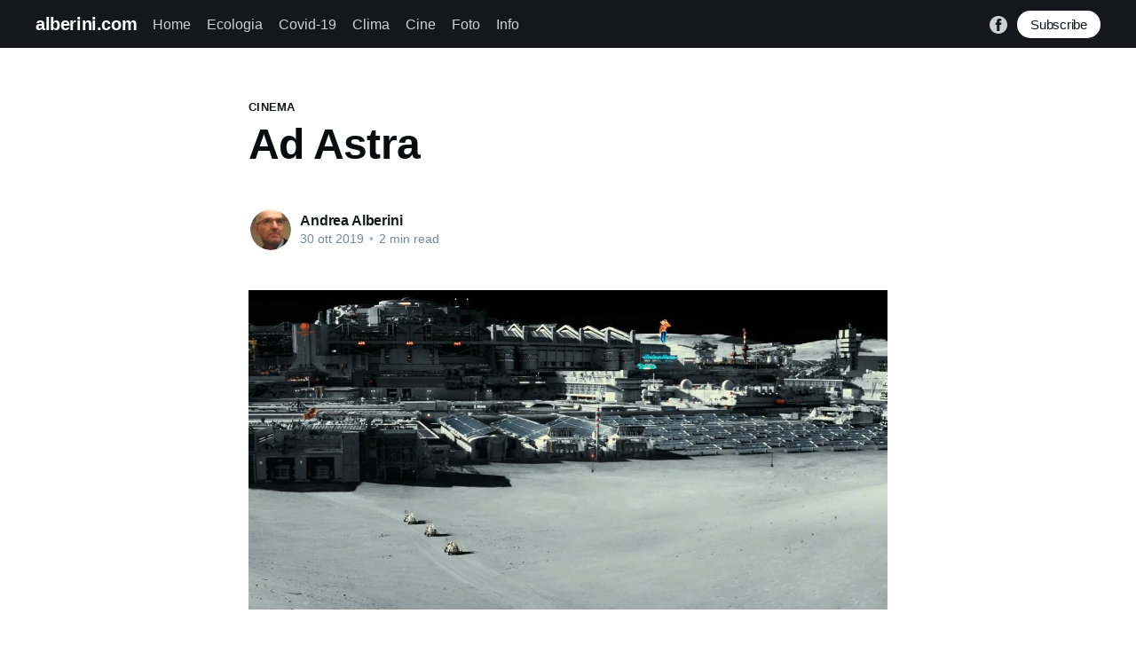

--- FILE ---
content_type: text/html; charset=utf-8
request_url: https://blog.alberini.com/ad-astra/
body_size: 6590
content:
<!DOCTYPE html>
<html lang="it">
<head>

    <title>Ad Astra</title>
    <meta charset="utf-8" />
    <meta http-equiv="X-UA-Compatible" content="IE=edge" />
    <meta name="HandheldFriendly" content="True" />
    <meta name="viewport" content="width=device-width, initial-scale=1.0" />

    <style>
        :root {
            --button-bg-color: #ffffff;
            --button-text-color: var(--color-darkgrey);
        }
    </style>

    <link rel="stylesheet" type="text/css" href="https://blog.alberini.com/assets/built/screen.css?v=8adbf0b26c" />

    <link rel="icon" href="https://blog.alberini.com/content/images/size/w256h256/2019/09/logo_100-1.png" type="image/png">
    <link rel="canonical" href="https://blog.alberini.com/ad-astra/">
    <meta name="referrer" content="no-referrer-when-downgrade">
    
    <meta property="og:site_name" content="alberini.com">
    <meta property="og:type" content="article">
    <meta property="og:title" content="Ad Astra">
    <meta property="og:description" content="Presentato a Venezia lo scorso Settembre, &quot;Ad Astra&quot; di James Gray, interpretato
da Brad Pitt, è un classico di fantascienza. Per chi non apprezza il genere
dovrebbe trattarsi di un film da evitare ma può invece rivelarsi una bella
sorpresa.

Ambientato in un futuro non troppo lontano (ormai la tecnologia">
    <meta property="og:url" content="https://blog.alberini.com/ad-astra/">
    <meta property="og:image" content="https://blog.alberini.com/content/images/size/w1200/2020/02/ad-astra-2.jpeg">
    <meta property="article:published_time" content="2019-10-30T22:13:46.000Z">
    <meta property="article:modified_time" content="2020-06-20T15:18:08.000Z">
    <meta property="article:tag" content="Cinema">
    
    <meta property="article:publisher" content="https://www.facebook.com/andrea.alberini.18">
    <meta name="twitter:card" content="summary_large_image">
    <meta name="twitter:title" content="Ad Astra">
    <meta name="twitter:description" content="Presentato a Venezia lo scorso Settembre, &quot;Ad Astra&quot; di James Gray, interpretato
da Brad Pitt, è un classico di fantascienza. Per chi non apprezza il genere
dovrebbe trattarsi di un film da evitare ma può invece rivelarsi una bella
sorpresa.

Ambientato in un futuro non troppo lontano (ormai la tecnologia">
    <meta name="twitter:url" content="https://blog.alberini.com/ad-astra/">
    <meta name="twitter:image" content="https://blog.alberini.com/content/images/size/w1200/2020/02/ad-astra-2.jpeg">
    <meta name="twitter:label1" content="Written by">
    <meta name="twitter:data1" content="Andrea Alberini">
    <meta name="twitter:label2" content="Filed under">
    <meta name="twitter:data2" content="Cinema">
    <meta property="og:image:width" content="1200">
    <meta property="og:image:height" content="600">
    
    <script type="application/ld+json">
{
    "@context": "https://schema.org",
    "@type": "Article",
    "publisher": {
        "@type": "Organization",
        "name": "alberini.com",
        "url": "https://blog.alberini.com/",
        "logo": {
            "@type": "ImageObject",
            "url": "https://blog.alberini.com/content/images/size/w256h256/2019/09/logo_100-1.png",
            "width": 60,
            "height": 60
        }
    },
    "author": {
        "@type": "Person",
        "name": "Andrea Alberini",
        "image": {
            "@type": "ImageObject",
            "url": "https://blog.alberini.com/content/images/2020/06/IMG_20190122_142618_detail_2-1_Grande.jpg",
            "width": 532,
            "height": 748
        },
        "url": "https://blog.alberini.com/author/andrea/",
        "sameAs": []
    },
    "headline": "Ad Astra",
    "url": "https://blog.alberini.com/ad-astra/",
    "datePublished": "2019-10-30T22:13:46.000Z",
    "dateModified": "2020-06-20T15:18:08.000Z",
    "image": {
        "@type": "ImageObject",
        "url": "https://blog.alberini.com/content/images/size/w1200/2020/02/ad-astra-2.jpeg",
        "width": 1200,
        "height": 600
    },
    "keywords": "Cinema",
    "description": "Presentato a Venezia lo scorso Settembre, &quot;Ad Astra&quot; di James Gray, interpretato\nda Brad Pitt, è un classico di fantascienza. Per chi non apprezza il genere\ndovrebbe trattarsi di un film da evitare ma può invece rivelarsi una bella\nsorpresa.\n\nAmbientato in un futuro non troppo lontano (ormai la tecnologia attuale è così\navanzata che &quot;ci siamo quasi&quot;) ci si trova immersi nel dramma di un militare,\nastronauta, molto bravo e stimato ma tormentato dal suo matrimonio sull&#x27;orlo\ndella rottura. Gli vien",
    "mainEntityOfPage": "https://blog.alberini.com/ad-astra/"
}
    </script>

    <meta name="generator" content="Ghost 6.12">
    <link rel="alternate" type="application/rss+xml" title="alberini.com" href="https://blog.alberini.com/rss/">
    <script defer src="https://cdn.jsdelivr.net/ghost/portal@~2.56/umd/portal.min.js" data-i18n="true" data-ghost="https://blog.alberini.com/" data-key="b8043aa4589324549e54b0da94" data-api="https://andreaalberini.ghost.io/ghost/api/content/" data-locale="it" crossorigin="anonymous"></script><style id="gh-members-styles">.gh-post-upgrade-cta-content,
.gh-post-upgrade-cta {
    display: flex;
    flex-direction: column;
    align-items: center;
    font-family: -apple-system, BlinkMacSystemFont, 'Segoe UI', Roboto, Oxygen, Ubuntu, Cantarell, 'Open Sans', 'Helvetica Neue', sans-serif;
    text-align: center;
    width: 100%;
    color: #ffffff;
    font-size: 16px;
}

.gh-post-upgrade-cta-content {
    border-radius: 8px;
    padding: 40px 4vw;
}

.gh-post-upgrade-cta h2 {
    color: #ffffff;
    font-size: 28px;
    letter-spacing: -0.2px;
    margin: 0;
    padding: 0;
}

.gh-post-upgrade-cta p {
    margin: 20px 0 0;
    padding: 0;
}

.gh-post-upgrade-cta small {
    font-size: 16px;
    letter-spacing: -0.2px;
}

.gh-post-upgrade-cta a {
    color: #ffffff;
    cursor: pointer;
    font-weight: 500;
    box-shadow: none;
    text-decoration: underline;
}

.gh-post-upgrade-cta a:hover {
    color: #ffffff;
    opacity: 0.8;
    box-shadow: none;
    text-decoration: underline;
}

.gh-post-upgrade-cta a.gh-btn {
    display: block;
    background: #ffffff;
    text-decoration: none;
    margin: 28px 0 0;
    padding: 8px 18px;
    border-radius: 4px;
    font-size: 16px;
    font-weight: 600;
}

.gh-post-upgrade-cta a.gh-btn:hover {
    opacity: 0.92;
}</style>
    <script defer src="https://cdn.jsdelivr.net/ghost/sodo-search@~1.8/umd/sodo-search.min.js" data-key="b8043aa4589324549e54b0da94" data-styles="https://cdn.jsdelivr.net/ghost/sodo-search@~1.8/umd/main.css" data-sodo-search="https://andreaalberini.ghost.io/" data-locale="it" crossorigin="anonymous"></script>
    
    <link href="https://blog.alberini.com/webmentions/receive/" rel="webmention">
    <script defer src="/public/cards.min.js?v=8adbf0b26c"></script>
    <link rel="stylesheet" type="text/css" href="/public/cards.min.css?v=8adbf0b26c">
    <script defer src="/public/member-attribution.min.js?v=8adbf0b26c"></script>
    <script defer src="/public/ghost-stats.min.js?v=8adbf0b26c" data-stringify-payload="false" data-datasource="analytics_events" data-storage="localStorage" data-host="https://blog.alberini.com/.ghost/analytics/api/v1/page_hit"  tb_site_uuid="060f683a-a896-4e3d-8747-ebc0ce19ef36" tb_post_uuid="9f594b40-a873-4906-ae3c-968e7c4f3424" tb_post_type="post" tb_member_uuid="undefined" tb_member_status="undefined"></script><style>:root {--ghost-accent-color: #15171A;}</style>
    <meta http-equiv="Content-Security-Policy" content="upgrade-insecure-requests">
<!-- Global site tag (gtag.js) - Google Analytics -->
<script async src="https://www.googletagmanager.com/gtag/js?id=G-MLFWH2W693"></script>
<script>
  window.dataLayer = window.dataLayer || [];
  function gtag(){dataLayer.push(arguments);}
  gtag('js', new Date());

  gtag('config', 'G-MLFWH2W693');
</script>

</head>
<body class="post-template tag-cinema">
<div class="viewport">

    <header id="gh-head" class="gh-head has-cover">
        <nav class="gh-head-inner inner gh-container">

            <div class="gh-head-brand">
                <a class="gh-head-logo" href="https://blog.alberini.com">
                        alberini.com
                </a>
                <a class="gh-burger" role="button">
                    <div class="gh-burger-box">
                        <div class="gh-burger-inner"></div>
                    </div>
                </a>
            </div>
            <div class="gh-head-menu">
                <ul class="nav">
    <li class="nav-home"><a href="https://blog.alberini.com/">Home</a></li>
    <li class="nav-ecologia"><a href="https://blog.alberini.com/vita-e-natura/">Ecologia</a></li>
    <li class="nav-covid-19"><a href="https://blog.alberini.com/tag/covid-19/">Covid-19</a></li>
    <li class="nav-clima"><a href="https://blog.alberini.com/tag/clima/">Clima</a></li>
    <li class="nav-cine"><a href="https://blog.alberini.com/tag/cinema/">Cine</a></li>
    <li class="nav-foto"><a href="https://blog.alberini.com/tag/foto/">Foto</a></li>
    <li class="nav-info"><a href="https://blog.alberini.com/info/">Info</a></li>
</ul>

            </div>
            <div class="gh-head-actions">
                <div class="gh-social">
                        <a class="gh-social-facebook" href="https://www.facebook.com/andrea.alberini.18" title="Facebook" target="_blank" rel="noopener"><svg viewBox="0 0 32 32" xmlns="http://www.w3.org/2000/svg"><path d="M16 0c8.837 0 16 7.163 16 16s-7.163 16-16 16S0 24.837 0 16 7.163 0 16 0zm5.204 4.911h-3.546c-2.103 0-4.443.885-4.443 3.934.01 1.062 0 2.08 0 3.225h-2.433v3.872h2.509v11.147h4.61v-11.22h3.042l.275-3.81h-3.397s.007-1.695 0-2.187c0-1.205 1.253-1.136 1.329-1.136h2.054V4.911z" /></svg></a>
                </div>

                    <a class="gh-head-button" href="#/portal/signup" data-portal="signup">Subscribe</a>
            </div>
        </nav>
    </header>

    <div class="site-content">
        



<main id="site-main" class="site-main">
    <article class="article post tag-cinema image-small">

        <header class="article-header gh-canvas">

            <section class="article-tag">
                <a href="https://blog.alberini.com/tag/cinema/">Cinema</a>
            </section>

            <h1 class="article-title">Ad Astra</h1>


            <div class="article-byline">
                <section class="article-byline-content">
                    <ul class="author-list">
                        <li class="author-list-item">
                            <a href="/author/andrea/" class="author-avatar">
                                <img class="author-profile-image" src="/content/images/size/w100/2020/06/IMG_20190122_142618_detail_2-1_Grande.jpg" alt="Andrea Alberini" />
                            </a>
                        </li>
                    </ul>
                    <div class="article-byline-meta">
                        <h4 class="author-name"><a href="/author/andrea/">Andrea Alberini</a></h4>
                        <div class="byline-meta-content">
                            <time class="byline-meta-date" datetime="2019-10-30">30 ott 2019</time>
                            <span class="byline-reading-time"><span class="bull">&bull;</span> 2 min read</span>
                        </div>
                    </div>
                </section>
            </div>

            <figure class="article-image">
                <img
                    srcset="/content/images/size/w300/2020/02/ad-astra-2.jpeg 300w,
                            /content/images/size/w600/2020/02/ad-astra-2.jpeg 600w,
                            /content/images/size/w1000/2020/02/ad-astra-2.jpeg 1000w,
                            /content/images/size/w2000/2020/02/ad-astra-2.jpeg 2000w"
                    sizes="(min-width: 1400px) 1400px, 92vw"
                    src="/content/images/size/w2000/2020/02/ad-astra-2.jpeg"
                    alt="Ad Astra"
                />
            </figure>
        </header>

        <section class="gh-content gh-canvas">
            <p>Presentato a Venezia lo scorso Settembre, "Ad Astra" di James Gray, interpretato da Brad Pitt, è un classico di fantascienza. Per chi non apprezza il genere dovrebbe trattarsi di un film da evitare ma può invece rivelarsi una bella sorpresa.</p><p>Ambientato in un futuro non troppo lontano (ormai la tecnologia attuale è così avanzata che "ci siamo quasi") ci si trova immersi nel dramma di un militare, astronauta, molto bravo e stimato ma tormentato dal suo matrimonio sull'orlo della rottura. Gli viene affidata una missione avvolta nel segreto che solo nel corso del viaggio che dovrà intraprendere gradualmente si svelerà.</p><p>Per fortunata coincidenza l'ho visto proprio il giorno dopo aver assistito all'ultima edizione di Apocalypse Now, "the final cut". I due film seguono lo stesso clichè: anche qui si tratta di un film di "risalita": qui dello spazio, fino al freddo e desolato limite di Urano, distanza massima allora raggiunta; là, nel film di Coppola, del grande fiume, fino all'oscuro Cuore di Tenebra della jungla cambogiana non ancora civilizzata e dominata dalle minacciose forze della natura e della follia umana.</p><figure class="kg-card kg-image-card"><img src="https://blog.alberini.com/content/images/2019/10/AdAstra-1.jpg" class="kg-image" alt loading="lazy"></figure><p>E anche qui c'è un Kurtz al quale "porre termine il comando", come dice Harrison Ford a Martin Sheen in Apocalypse. Il giovane viene inviato in gran segreto a eliminare il vecchio, l'ex eroe ormai impazzito e fuori controllo ("Tu sei il garzone mandato dal droghiere a riscuotere i sospesi", dice Marlon Brando a Martin Sheen). La simbologia è molto forte: il nuovo che scalza il vecchio, pur attribuendogli l'onore delle armi, per così dire. E in questo caso anche di più, visto che il vecchio è il padre (un ormai vecchissimo Tommy Lee Jones).</p><p>Una storia quindi di formazione e di lotta, al di là del tempo e quindi anche del genere fantascientifico, che ha però il suo peso. Le immagini dello spazio e delle astronavi sono molto belle e convincenti, senza fantasiosi fronzoli o puerili esagerazioni alla Star Wars. Per la trama e l'ambientazione il film è naturalmente molto silenzioso, anche se forse un po' troppo, ma i pochi dialoghi sono ben fatti ed efficaci. Forse un po' troppo insistito anche il tono malinconico che accompagna le riflessioni intime del protagonista ma nell'insieme il film genera un atmosfera che affascina anche dopo la fine dello spettacolo. </p><p>Interessante l'attenzione posta ai sistemi di controllo dello stato psichico degli astronauti, di fatto tenuti sotto sorveglianza costantemente dai sistemi automatici attraverso delle interviste che vengono analizzate in tempo reale da algoritmi intelligenti. Verrebbe da pensare al Grande Fratello che tutti ci sta per imprigionare, ma viene posta in luce anche la giusta esigenza di assicurarsi la buona riuscita delle missioni, dove la responsabilità degli addetti nei confronti di colleghi e della comunità in generale è molto importante. E' una prospettiva insolita, voluta evidentemente dall'autore, che aiuta a immaginare il futuro tecnologico con meno preoccupazione e più fiducia.</p><p>Importante anche il ruolo del gruppo, della comunità. La sorveglianza reciproca, quando giustificata e misurata, porta a sentirsi parte di un insieme, unica dimensione possibile per poter affrontare sfide di grande impegno. E così anche l'impresa dell'eroe solitario, alla fine, è resa possibile proprio dall'aiuto, materiale o spirituale, ricevuto dai colleghi e dai propri cari.</p>
        </section>

        <section class="article-comments gh-canvas">
			
			<script>talkyardServerUrl='https://site-166zn99jup.talkyard.net';</script>
			<script async defer src="https://c1.ty-cdn.net/-/talkyard-comments.min.js"></script>
			<!-- You can specify a per page discussion id on the next line, if your URLs might change. -->
			<div class="talkyard-comments" data-discussion-id="5db9ff01bce0c05db8b68aa8" style="margin-top: 45px;">
				<noscript>Please enable Javascript to view comments.</noscript>
				<p style="margin-top: 25px; opacity: 0.9; font-size: 96%">Comments powered by
					<a href="https://www.talkyard.io">Talkyard</a>.</p>
			</div>
        </section>

    </article>
</main>


    <section class="footer-cta ">
        <div class="inner">
            <h2>Sign up for more like this.</h2>
            <a class="footer-cta-button" href="#/portal" data-portal>
                <div class="footer-cta-input">Enter your email</div>
                <span>Subscribe</span>
            </a>
        </div>
    </section>




            <aside class="read-more-wrap">
                <div class="read-more inner">
                        
<article class="post-card post ">

    <a class="post-card-image-link" href="/sguardi-sul-2024/">
        <img class="post-card-image"
            srcset="/content/images/size/w300/2025/01/IMG_20240402_194754-1.jpg 300w,
                    /content/images/size/w600/2025/01/IMG_20240402_194754-1.jpg 600w,
                    /content/images/size/w1000/2025/01/IMG_20240402_194754-1.jpg 1000w,
                    /content/images/size/w2000/2025/01/IMG_20240402_194754-1.jpg 2000w"
            sizes="(max-width: 1000px) 400px, 800px"
            src="/content/images/size/w600/2025/01/IMG_20240402_194754-1.jpg"
            alt="Sguardi sul 2024"
            loading="lazy"
        />
    </a>

    <div class="post-card-content">

        <a class="post-card-content-link" href="/sguardi-sul-2024/">
            <header class="post-card-header">
                <h2 class="post-card-title">Sguardi sul 2024</h2>
            </header>
            <div class="post-card-excerpt">
                <p>Foto del 2024</p>
            </div>
        </a>

        <footer class="post-card-meta">
            <ul class="author-list">
                <li class="author-list-item">
                    <a href="/author/andrea/" class="static-avatar">
                        <img class="author-profile-image" src="/content/images/size/w100/2020/06/IMG_20190122_142618_detail_2-1_Grande.jpg" alt="Andrea Alberini" loading="lazy" />
                    </a>
                </li>
            </ul>
            <div class="post-card-byline-content">
                <span class="post-card-byline-author"><a href="/author/andrea/">Andrea Alberini</a></span>
                <span class="post-card-byline-date"><time datetime="2025-01-03">3 gen 2025</time> <span class="bull">&bull;</span> 5 min read</span>
            </div>
        </footer>

    </div>

</article>
                        
<article class="post-card post featured ">

    <a class="post-card-image-link" href="/alluvioni/">
        <img class="post-card-image"
            srcset="/content/images/size/w300/2023/06/Immagine_1.png 300w,
                    /content/images/size/w600/2023/06/Immagine_1.png 600w,
                    /content/images/size/w1000/2023/06/Immagine_1.png 1000w,
                    /content/images/size/w2000/2023/06/Immagine_1.png 2000w"
            sizes="(max-width: 1000px) 400px, 800px"
            src="/content/images/size/w600/2023/06/Immagine_1.png"
            alt="Alluvioni: cause ed effetti"
            loading="lazy"
        />
    </a>

    <div class="post-card-content">

        <a class="post-card-content-link" href="/alluvioni/">
            <header class="post-card-header">
                <h2 class="post-card-title">Alluvioni: cause ed effetti</h2>
            </header>
            <div class="post-card-excerpt">
                <p>Una mappa concettuale di cause ed effetti delle alluvioni e il loro legame con il Cambiamento Climatico.</p>
            </div>
        </a>

        <footer class="post-card-meta">
            <ul class="author-list">
                <li class="author-list-item">
                    <a href="/author/andrea/" class="static-avatar">
                        <img class="author-profile-image" src="/content/images/size/w100/2020/06/IMG_20190122_142618_detail_2-1_Grande.jpg" alt="Andrea Alberini" loading="lazy" />
                    </a>
                </li>
            </ul>
            <div class="post-card-byline-content">
                <span class="post-card-byline-author"><a href="/author/andrea/">Andrea Alberini</a></span>
                <span class="post-card-byline-date"><time datetime="2023-06-07">7 giu 2023</time> <span class="bull">&bull;</span> 12 min read</span>
            </div>
        </footer>

    </div>

</article>
                        
<article class="post-card post featured ">

    <a class="post-card-image-link" href="/agricoltura-rigenerativa/">
        <img class="post-card-image"
            srcset="/content/images/size/w300/2023/04/immagine_7.png 300w,
                    /content/images/size/w600/2023/04/immagine_7.png 600w,
                    /content/images/size/w1000/2023/04/immagine_7.png 1000w,
                    /content/images/size/w2000/2023/04/immagine_7.png 2000w"
            sizes="(max-width: 1000px) 400px, 800px"
            src="/content/images/size/w600/2023/04/immagine_7.png"
            alt="Agricoltura Rigenerativa"
            loading="lazy"
        />
    </a>

    <div class="post-card-content">

        <a class="post-card-content-link" href="/agricoltura-rigenerativa/">
            <header class="post-card-header">
                <h2 class="post-card-title">Agricoltura Rigenerativa</h2>
            </header>
            <div class="post-card-excerpt">
                <p>Presento una mappa concettuale che sintetizza i principali concetti relativi all&#39;Agricoltura Rigenerativa, un nuovo paradigma che punta alla produzione di cibo rispettando e valorizzando i tre ambiti chiave della sostenibilità: la tutela dell&#39;ambiente, il sostegno dell&#39;economia e l&#39;emancipazione delle comunità agricole.












Agricoltura</p>
            </div>
        </a>

        <footer class="post-card-meta">
            <ul class="author-list">
                <li class="author-list-item">
                    <a href="/author/andrea/" class="static-avatar">
                        <img class="author-profile-image" src="/content/images/size/w100/2020/06/IMG_20190122_142618_detail_2-1_Grande.jpg" alt="Andrea Alberini" loading="lazy" />
                    </a>
                </li>
            </ul>
            <div class="post-card-byline-content">
                <span class="post-card-byline-author"><a href="/author/andrea/">Andrea Alberini</a></span>
                <span class="post-card-byline-date"><time datetime="2023-04-13">13 apr 2023</time> <span class="bull">&bull;</span> 8 min read</span>
            </div>
        </footer>

    </div>

</article>
                </div>
            </aside>



    </div>

    <footer class="site-footer outer">
        <div class="inner">
            <section class="copyright"><a href="https://blog.alberini.com">alberini.com</a> &copy; 2026</section>
            <nav class="site-footer-nav">
                
            </nav>
            <div><a href="https://ghost.org/" target="_blank" rel="noopener">Powered by Ghost</a></div>
        </div>
    </footer>

</div>


<script
    src="https://code.jquery.com/jquery-3.5.1.min.js"
    integrity="sha256-9/aliU8dGd2tb6OSsuzixeV4y/faTqgFtohetphbbj0="
    crossorigin="anonymous">
</script>
<script src="https://blog.alberini.com/assets/built/casper.js?v=8adbf0b26c"></script>
<script>
$(document).ready(function () {
    // Mobile Menu Trigger
    $('.gh-burger').click(function () {
        $('body').toggleClass('gh-head-open');
    });
    // FitVids - Makes video embeds responsive
    $(".gh-content").fitVids();
});
</script>



</body>
</html>
